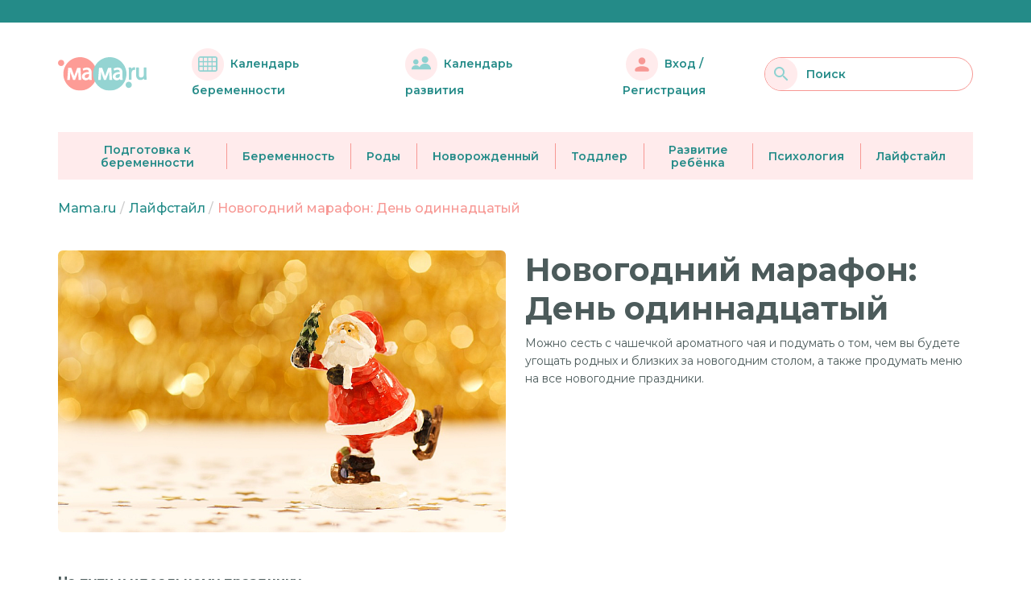

--- FILE ---
content_type: text/javascript; charset=utf-8
request_url: https://mama.ru/_nuxt/BYamm3jF.js
body_size: 141
content:
import{y as m,d,c as e,a as b,F as i,j as p,b as c,o as s,f as h,t as _}from"./DzrAo4UD.js";const f={class:"breadcrumbs mt-2"},y={class:"breadcrumbs__list"},k=["href"],g={key:1,class:"breadcrumbs__current"},B={key:2,class:"breadcrumbs__separator"},V=m({__name:"Breadcrumbs",props:{parts:{type:Array,required:!0}},setup(l){let u=l;const a=d(()=>[{label:"Mama.ru",href:"/"},...u.parts]);return(C,F)=>(s(),e("nav",f,[b("ul",y,[(s(!0),e(i,null,p(c(a),(r,t)=>{var o,n;return s(),e("li",{key:t,class:"breadcrumbs__item"},[r.href&&t!==((o=c(a))==null?void 0:o.length)-1?(s(),e("a",{key:0,href:r.href,class:"breadcrumbs__link"},_(r.label),9,k)):(s(),e("span",g,_(r.label),1)),t!==((n=c(a))==null?void 0:n.length)-1?(s(),e("span",B,"/")):h("",!0)])}),128))])]))}});export{V as _};
